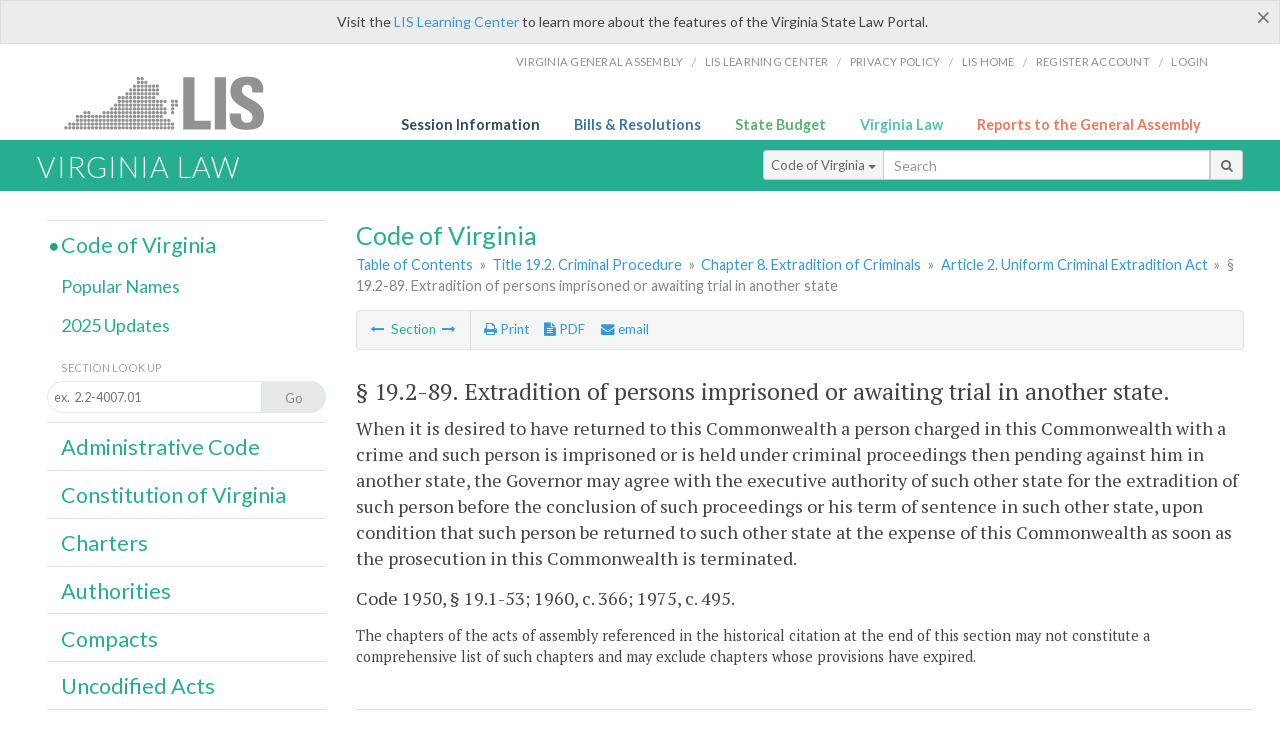

--- FILE ---
content_type: application/javascript
request_url: https://law.lis.virginia.gov/Scripts/report.js
body_size: 1643
content:
$(document).ready(function () {
    if ($('#hidReport').val() == 1) {
        ToggleReport();
    };

    $('.reportClick').click(function (event) {
        //ToggleReport();
        //return false;
        return ToggleReport(), $(".report-footer").removeClass("affix-top"), !1
    });

    $('#singlebutton').click(function () {
        var idSelector = function () { return this.id; };
        var sectionsSelected = $(":checkbox:checked").map(idSelector).get();

        if (sectionsSelected == '') {
            $.msgBox({
                title: "Report Selection",
                content: "Please select at least one section to create a report!",
                type: "warning",
                buttons: [{ value: "OK" }]
            });
            return false
        };

        window.onbeforeunload = null;
        var loc = window.location.pathname
        loc = loc.substring(0, loc.indexOf('/', 1) + 1);
        //GetMiniURL(siteurl + '/report' + loc + sectionsSelected + '/');
        var page = $('#hidPage').val();
        GetMiniURL(page + '/' + sectionsSelected + '/');
    });

    $('.rptCheckbox').click(function () {
        var x = $(this).prop('checked');
        var val = $(this).attr('name');

        if (x == false) {
            $('#' + val).attr('checked', false);
        }
    });

    $('.parentCheck').click(function () {
        var x = $(this).prop('checked');
        var val = $(this).attr('id').replace('.', '-');
        $(this).parent().parent().find('.' + val).attr('checked', x);
    });


    $(window).scroll(function (event) {
        if ($('.va-law-footer').length) {
            var footerOffset = $('.va-law-footer').offset().top;
            var scrollTop = $(window).scrollTop();
            var diff = footerOffset - scrollTop;
            var windowHeight = $(window).height();
            var pathname = window.location.pathname;
            pathname = pathname.split("/")[1];
            if (pathname == 'vacode' || pathname == 'vacodeupdates') {
                if (diff < windowHeight) {
                    $('nav.content-footer-menu.report-footer').css('bottom', windowHeight - diff - 35);
                } else {
                    $('nav.content-footer-menu.report-footer').css('bottom', 0);
                }
            } else {
                if (diff < windowHeight) {
                    $('nav.content-footer-menu.report-footer').css('bottom', windowHeight - diff + 100);
                } else {
                    $('nav.content-footer-menu.report-footer').css('bottom', 0);
                }
            }
        }
    });

    $(window).resize(function () {
        var pathname = window.location.pathname;
        pathname = pathname.split("/")[1];
        if (pathname == 'vacode' || pathname == 'vacodeupdates') {
            var left = $('#vacode').offset().left - 17;
            $('body').append('<style>nav.content-footer-menu.report-footer input[type=button]{margin-left:' + left + 'px;</style>');
        } else {
            var left = $('#admin_code').offset().left - 17;
            $('body').append('<style>nav.content-footer-menu.report-footer #Stat{margin-left:' + left + 'px;</style>');
        }
    });
});

function GetMiniURL(URL) {
    var val = '';
    $.ajax({
        type: "POST",
        url: '/api/MakeMiniUrl/',
        data: JSON.stringify({ url: URL }),
        contentType: "application/json; charset=utf-8",
        dataType: "json",
        error: function (a, b, c) {
            console.log(a);
        },
        success: function (response) {
            val = response;
        },
        complete: function () {
            //return val;
            window.location = val;
        }
    });
    return false;
}

$.fn.visibilityToggle = function () {
    return this.css('visibility', function (i, visibility) {
        return (visibility == 'visible') ? 'hidden' : 'visible';
    });
};

$.fn.reportButtonToggle = function () {
    return this.html(function (i, visible) {
        //return (visible == '<i class="fa fa-paperclip"></i> Cancel Report') ? '<i class="fa fa-paperclip"></i> Create a Report' : '<i class="fa fa-paperclip"></i> Cancel Report';
        if (visible == '<i class="fa fa-paperclip"></i> Cancel Report') {
            $(this).attr('title', 'Create a Report')
            return '<i class="fa fa-paperclip"></i> Create a Report';
        } else {
            $(this).attr('title', 'Cancel Report');
            CheckPageHeight();
            return '<i class="fa fa-paperclip"></i> Cancel Report';
        }
    });
};

window.onbeforeunload = function () {
    if ($('#hidReport').val() == 1) {
        return "You are currently trying to Create a Report";
    }
};

function CheckPageHeight() {
    var pathname = window.location.pathname;
    pathname = pathname.split("/")[1];
    if (pathname == 'vacode' || pathname == 'vacodeupdates') {
        var footerOffset = $('.va-law-footer').offset().top;
        var scrollTop = $(window).scrollTop();
        var diff = footerOffset - scrollTop;
        var windowHeight = $(window).height();


        if (diff < windowHeight) {
            $('nav.content-footer-menu.report-footer').css('bottom', windowHeight - diff - 35);
        } else {
            $('nav.content-footer-menu.report-footer').css('bottom', 0);
        }
    } else {
        var footerOffsetAdmin = $('#sidenote2').offset().top;
        var scrollTop = $(window).scrollTop();
        var diffAdmin = footerOffsetAdmin - scrollTop;
        var windowHeight = $(window).height();

        if (diffAdmin < windowHeight) {
            $('nav.content-footer-menu.report-footer').css('bottom', windowHeight - diffAdmin);
        } else {
            $('nav.content-footer-menu.report-footer').css('bottom', 0);
        }
    }
}

function ToggleReport() {
    if ($('#va_code').hasClass('x-wide')) {
        $('#va_code').toggleClass('x-wide');
        $('#va_code').toggleClass('xl-wide');
    } else {
        if ($('#va_code').hasClass('xl-wide')) {
            $('#va_code').toggleClass('xl-wide');
            $('#va_code').toggleClass('x-wide');
        }
    }

    var n = $(".rptCheckbox").css("display");
    $('.rptCheckbox').toggle();
    $(".content-footer-menu").toggleClass("report-footer affix");
    $('.rptSwap').visibilityToggle();
    $('#reportClick').reportButtonToggle();

    if ($('.rptSwap').css('visibility') == 'hidden') {
        $('#hidReport').val(1);
        $(".feedback").parent().hide();
        var pathname = window.location.pathname;
        pathname = pathname.split("/")[1];
        if (pathname == 'vacode' || pathname == 'vacodeupdates') {
            var left = $('#vacode').offset().left - 17;
            $('body').append('<style>nav.content-footer-menu.report-footer input[type=button]{margin-left:' + left + 'px;</style>');
        } else {
            var left = $('#admin_code').offset().left - 17;
            $('body').append('<style>nav.content-footer-menu.report-footer #Stat{margin-left:' + left + 'px;</style>');
        }
    } else {
        $('#hidReport').val(0);
        $(".feedback").parent().show();
    }
};

--- FILE ---
content_type: application/javascript
request_url: https://law.lis.virginia.gov/Scripts/searchCoV.js
body_size: 1021
content:
$('document').ready(function () {

    $('#search-text').keypress(function (event) {
        var keycode = (event.keyCode ? event.keyCode : event.which);
        if (keycode == '13') {
            $('#search-button').click();
        }
    });

    $('#search-button').click(function (event) {
        event.preventDefault ? event.preventDefault() : event.returnValue = false;
        var string = $('#search-text').val().toUpperCase();
        if (string != '')
            window.location = 'https://law.lis.virginia.gov/vacode/' + string + '/'
        else
            return false;

    });

    $('#txtsearch-in').keypress(function (event) {
        if (event.keyCode == 10 || event.keyCode == 13) {
            event.preventDefault ? event.preventDefault() : event.returnValue = false;
            $('#search-in').click();
        }
    });

    $('#search-in').click(function (event) {
        if (event.preventDefault)
            event.preventDefault ? event.preventDefault() : event.returnValue = false;
        else
            event.returnValue = false;

        var string = $('#txtsearch-in').val();
        var pathname = window.location.pathname;
        var url_parts = pathname.replace(/\/\s*$/, '').split('/');
        url_parts.shift();

        var title = url_parts[1];
        var chapter = '/' + url_parts[2];
        var part = '/' + url_parts[3];
        var section = '/' + url_parts[4];

        if (title == null) {
            title = '';
        }

        if (part == '/undefined') {
            part = '';
        }

        if (chapter == '/undefined') {
            chapter = '';
        }

        if (section == '/undefined') {
            section = '';
        }

        //alert('http://legsearch.state.va.us/search?q=inurl:' + title + '%20' + agency + '%20' + chapter + '%20' + section + '%20' + string + '&site=Administrative_Code&output=xml_no_dtd&proxystylesheet=LAW_VAC&client=LAW_VAC&filter=0');

        //window.location = 'http://legsearch.state.va.us/search?q=inurl:' + title + '%20' + chapter + '%20' + part + '%20' + section + '%20' + string + '&site=Code_of_Virginia&output=xml_no_dtd&proxystylesheet=LAW_COV&client=LAW_COV&filter=0';
        window.location = 'https://law.lis.virginia.gov/search_cov?query=' + string + '+url:/vacode/' + title + chapter + part + section + '/';
    });

    //flotThead doesn't work too well with headers that take up more than one row... hence what we have below... 
    //if ($('#hidSegments').val() == '20-108.2') {
    //$('.fixfloatThead').prepend($('<tr><td colspan=8>&nbsp;</td></tr><tr><td colspan=8>&nbsp;</td></tr><tr><td colspan=8>&nbsp;</td></tr><tr><td colspan=8>&nbsp;</td></tr>'));
    //} else if ($('#hidSegments').val() == '8.01-419') {
    //$('table').prepend($('<tr><td colspan=5>&nbsp;</td></tr><tr><td colspan=5>&nbsp;</td></tr>'));
    //}
    //$('table').floatThead();

    $(window).scroll(function (event) {
        if ($(this).scrollTop() > 100) {
            $('.scroll_top').fadeIn();
        } else {
            $('.scroll_top').fadeOut();
        }
    });

    $('.scroll_top').click(function () {
        $("html, body").animate({ scrollTop: 0 }, 600);
        return false;
    });
});